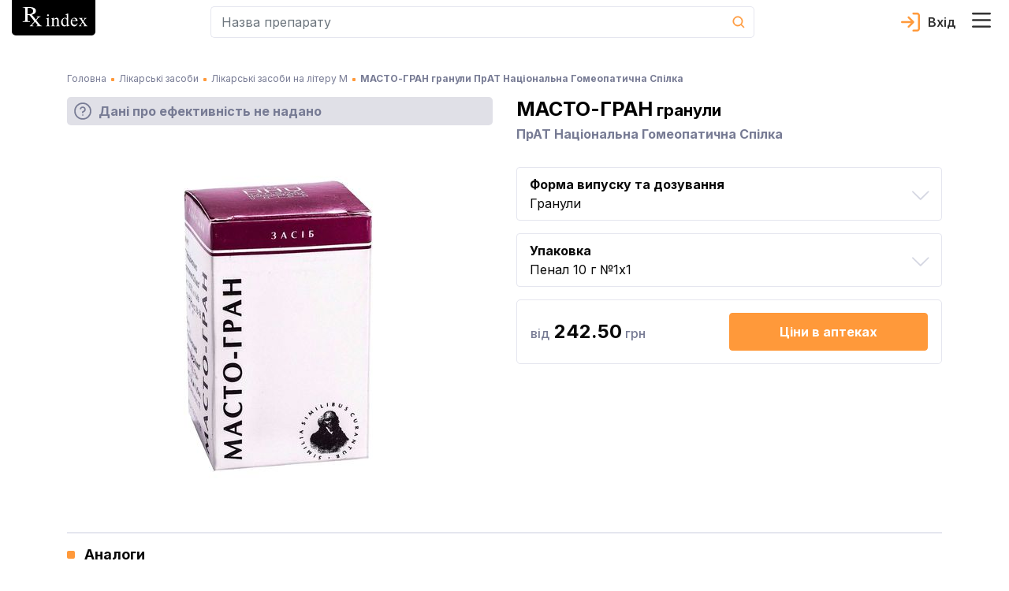

--- FILE ---
content_type: application/javascript; charset=UTF-8
request_url: https://rx.ua/_next/static/chunks/pages/info-913d6b5fe8eed98c.js
body_size: 4246
content:
(self.webpackChunk_N_E=self.webpackChunk_N_E||[]).push([[9776],{87335:function(e,t,a){"use strict";a.d(t,{Z:function(){return O}});var n=a(67294),r=a(87462),s=a(63366),c=a(45697),i=a.n(c),l=a(93967),o=a.n(l),m=a(23663),u=["active","className","cssModule","disabled","tag"],g={active:i().bool,children:i().node,className:i().string,cssModule:i().object,disabled:i().bool,tag:m.iC},p=function(e){var t=e.active,a=e.className,c=e.cssModule,i=e.disabled,l=e.tag,g=(0,s.Z)(e,u),p=(0,m.mx)(o()(a,"page-item",{active:t,disabled:i}),c);return n.createElement(l,(0,r.Z)({},g,{className:p}))};p.propTypes=g,p.defaultProps={tag:"li"};var d=p,h=["className","cssModule","next","previous","first","last","tag"],b={"aria-label":i().string,children:i().node,className:i().string,cssModule:i().object,next:i().bool,previous:i().bool,first:i().bool,last:i().bool,tag:m.iC},f=function(e){var t,a=e.className,c=e.cssModule,i=e.next,l=e.previous,u=e.first,g=e.last,p=e.tag,d=(0,s.Z)(e,h),b=(0,m.mx)(o()(a,"page-link"),c);l?t="Previous":i?t="Next":u?t="First":g&&(t="Last");var f,E=e["aria-label"]||t;l?f="\u2039":i?f="\u203a":u?f="\xab":g&&(f="\xbb");var v=e.children;return v&&Array.isArray(v)&&0===v.length&&(v=null),d.href||"a"!==p||(p="button"),(l||i||u||g)&&(v=[n.createElement("span",{"aria-hidden":"true",key:"caret"},v||f),n.createElement("span",{className:"sr-only",key:"sr"},E)]),n.createElement(p,(0,r.Z)({},d,{className:b,"aria-label":E}),v)};f.propTypes=b,f.defaultProps={tag:"a"};var E=f,v=["className","listClassName","cssModule","size","tag","listTag","aria-label"],N={children:i().node,className:i().string,listClassName:i().string,cssModule:i().object,size:i().string,tag:m.iC,listTag:m.iC,"aria-label":i().string},Z=function(e){var t,a=e.className,c=e.listClassName,i=e.cssModule,l=e.size,u=e.tag,g=e.listTag,p=e["aria-label"],d=(0,s.Z)(e,v),h=(0,m.mx)(o()(a),i),b=(0,m.mx)(o()(c,"pagination",((t={})["pagination-"+l]=!!l,t)),i);return n.createElement(u,{className:h,"aria-label":p},n.createElement(g,(0,r.Z)({},d,{className:b})))};Z.propTypes=N,Z.defaultProps={tag:"nav",listTag:"ul","aria-label":"pagination"};var y=Z,_=a(17563),P=a(11163),k=a(79071),w=a(71307);var x=e=>{try{const t=e.query;if(!!t.page&&/[^0-9]/g.test(t.page))return null;const a=parseInt(t.page,10);return a>0?a:1}catch(t){return console.error(t),1}},q=a(67541),j=a(89465),T=a(39185);const M=e=>{let{totalPages:t,router:a,t:r,alphabet:s,language:c}=e;return n.createElement("div",{className:"d-flex pagination-block justify-content-center pt-4"},n.createElement(y,{className:"w-100 w-lg-auto m-0"},((e,t,a,r,s)=>{const c=[],{url:i}=_.parseUrl(t.asPath),l=(0,T.Z)(i,s),o=e=>{const a={};return e>1&&(a.page=e),r&&(a.letter=(0,q.Z)(t,r)),t.query.vademecum&&(a.vademecum=t.query.vademecum),(0,j.Z)(_.stringifyUrl({url:l,query:a}))},m=x(t);c.push(n.createElement(d,{key:"prev",className:"w-50 w-lg-auto text-center",disabled:!(m>1)},m>1&&n.createElement(E,{rel:"prev",previous:!0,tag:w.Z,href:o(m-1)},a("pagination.prev")),m<=1&&n.createElement("span",{className:"page-link"},a("pagination.prev"))));const u=(()=>{const t=m-3,a=m+3+1,n=Array.from({length:e},((e,t)=>t+1)).filter((e=>e&&e>=t&&e<a));return n.length>1&&(n[0]>1&&(n[0]>2&&n.unshift("..."),n.unshift(1)),n[n.length-1]<e&&(n[n.length-1]!==e-1&&n.push("..."),n.push(e))),n})();for(let g=0;g<u.length;g+=1)c.push(n.createElement(d,{key:g,active:u[g]===m,disabled:"..."===u[g]},"..."!==u[g]&&n.createElement(E,{tag:w.Z,href:o(u[g]),key:g,className:"d-none d-lg-flex"},u[g]),"..."===u[g]&&n.createElement(E,{onClick:e=>e.preventDefault(),key:g,className:"d-none d-lg-flex"},u[g])));return c.push(n.createElement(d,{key:"next",className:"w-50 w-lg-auto text-center",disabled:!(m+1<=e)},m+1<=e&&n.createElement(E,{rel:"next",next:!0,tag:w.Z,href:o(m+1)},a("pagination.next")),m>=e&&n.createElement("span",{className:"page-link"},a("pagination.next")))),c})(t,a,r,s,c)))};M.propTypes={totalPages:i().number.isRequired,router:i().object.isRequired,t:i().func.isRequired,alphabet:i().string,language:i().string.isRequired};var O=(0,k.Zh)("SingleComponents")((0,P.withRouter)(M))},76247:function(e,t,a){"use strict";var n=a(4942),r=a(67294),s=a(10267),c=a(51252),i=a(71307),l=a(45697),o=a.n(l),m=a(25675),u=a.n(m),g=a(79071),p=a(63978),d=a(30594),h=a(526),b=a(49907),f=a(25756),E=a(49e3),v=a(40334),N=a(64586),Z=a(27593),y=a(5468);a(8952);class _ extends r.Component{constructor(){super(...arguments),(0,n.Z)(this,"preparePackInfo",(e=>{if(!e||!e.length)return[];try{const{language:t}=this.props,a=(0,h.Z)(e,"short_name_".concat(t)),n=e=>this.constructor.sortPacks(e).map((e=>(0,d.Z)("".concat(e.volume," \u2116").concat(e.quantity,"x").concat(e.amount_in_package))));return Object.keys(a).sort().map((e=>(0,d.Z)("".concat(e," ").concat(n(a[e]).join(", ")))))}catch(t){return[]}})),(0,n.Z)(this,"prepareDosagesInfo",(e=>{if(!e||!e.length)return[];try{const{language:t}=this.props;return(0,b.VF)(N.j2,e).sort(((e,t)=>parseInt(e.dosage_ua,10)-parseInt(t.dosage_ua,10))).map((e=>e["dosage_".concat(t)]))}catch(t){return[]}}))}static sortPacks(e){try{return e.sort(((e,t)=>(0,f.Z)(e.volume)!==(0,f.Z)(t.volume)?(0,f.Z)(e.volume)-(0,f.Z)(t.volume):(0,f.Z)(e.quantity)!==(0,f.Z)(t.quantity)?(0,f.Z)(e.quantity)-(0,f.Z)(t.quantity):e.amount_in_package-t.amount_in_package))}catch(t){return e}}componentDidCatch(e){console.error(e)}render(){const{data:e,language:t,withPosology:a,t:n}=this.props;return e.length?r.createElement(r.Fragment,null,(0,b.VF)(N.P1,e).map(((e,l)=>{const o=(0,d.Z)("".concat(e.drug_name["name_".concat(t)]).concat(a?" ".concat(e.drug_release_form["one_word_name_".concat(t)].toLowerCase()):""));let m="/img/posology/".concat(e.drug_release_form.icon_name,".svg");return e.images.length?m="/img/drugs/thumbnails/35/".concat(e.images_path||e.url,"/").concat(e.images[(0,E.Z)(e.images)].name,"-min.jpg"):e.additional_images&&e.additional_images_path&&(m="/img/drugs/thumbnails/35/".concat(e.additional_images_path,"/").concat(e.additional_images[(0,E.Z)(e.images)].name,"-min.jpg")),r.createElement("div",{className:"drug-items-with-packs-container",key:"".concat(l,"-").concat(Math.random().toString())},r.createElement(s.Z,{noGutters:!0,className:"align-items-center justify-content-between"},r.createElement(c.Z,{xs:9,lg:6,className:"d-flex align-items-center justify-content-start"},r.createElement("div",{className:"icon-drug-container"},r.createElement(u(),{src:m,alt:o,title:o,width:20,height:20})),r.createElement("div",{className:"drug-link-container"},r.createElement(i.Z,{href:"".concat((0,p.Z)(t),"/info/").concat(e.url)},(0,d.Z)("".concat(e.drug_name["name_".concat(t)]).concat(a?" ".concat(e.drug_release_form["one_word_name_".concat(t)].toLowerCase()):""))),!!e.pharmaciesPrices&&!!e.pharmaciesPrices.length&&r.createElement("p",{className:"price-container"},n("from"),r.createElement("span",{className:"price-text"},(0,v.Z)(e.pharmaciesPrices)),n("uah"))),r.createElement("div",{className:"manufacturer-container"},r.createElement("p",{className:"light-gray-text"},e.manufacturer["name_".concat(t)],", ",e.form_of_ownership.short_name["".concat(t)]?"".concat(e.form_of_ownership.short_name["".concat(t)],", "):"",e.country.code))),r.createElement(c.Z,{lg:1,className:"align-items-center d-none d-lg-block"},this.prepareDosagesInfo(e.dosagesAdditional).map(((e,t)=>r.createElement("p",{key:t,className:"pack-item"},e)))),r.createElement(c.Z,{lg:2,className:"align-items-center d-none d-lg-block"},this.preparePackInfo(e.additionalPacks).map(((e,t)=>r.createElement("p",{key:t,className:"pack-item"},e)))),r.createElement(c.Z,{xs:3,lg:2,className:"d-flex justify-content-end"},r.createElement("div",{className:"badges-block"},!!e.bioequivalence.code&&r.createElement(y.Z,{code:"bio_".concat(e.url),title:n("bioClassification"),message:e.bioequivalence.code?r.createElement(Z.Z,{bioequivalences:e.bioequivalences,language:t}):n("IndexNotSpecified"),color:e.bioequivalence.code?"orange":"gray",linkTo:"".concat((0,p.Z)(t),"/klasyfikatsiya-likarskykh-zasobiv-na-pidstavi-ekvivalentnosti")},r.createElement("div",{className:"badge-block ".concat(e.bioequivalence.code?"orange-block":"")},r.createElement("p",{className:"badge-text"},e.bioequivalence.code||"N/A"))),!!e.posology.isWithRecipe&&r.createElement(y.Z,{code:"isWithRecipe_".concat(e.url),title:n("prescription"),message:n("withPrescription"),color:"gray"},r.createElement("div",{className:"badge-block"},r.createElement("p",{className:"badge-text"},"Rp")))))))}))):r.createElement(r.Fragment,null,r.createElement("p",null,"-"))}}(0,n.Z)(_,"propTypes",{data:o().array.isRequired,language:o().string.isRequired,withPosology:o().bool.isRequired,t:o().func.isRequired}),(0,n.Z)(_,"defaultProps",{withPosology:!1}),t.Z=(0,g.Zh)("Drug")(_)},40510:function(e,t,a){"use strict";a.r(t),a.d(t,{__N_SSP:function(){return P}});var n=a(4942),r=a(23544),s=a(67294),c=a(11163),i=a(5152),l=a.n(i),o=a(79071),m=a(45697),u=a.n(m),g=a(98595),p=a(23923),d=a(65881),h=a(71307),b=a(76247),f=a(13952),E=a(87335),v=a(63926),N=a(63978),Z=a(67541);a(57921);const y=l()((()=>a.e(4860).then(a.bind(a,44860))));class _ extends s.Component{constructor(e){super(e),(0,n.Z)(this,"resizeListener",(()=>{this.setState({isMobile:window.innerWidth<this.MAX_MOBILE_WIDTH})})),this.MAX_MOBILE_WIDTH=992,this.state={isMobile:window.innerWidth<this.MAX_MOBILE_WIDTH}}componentDidMount(){window.addEventListener("resize",this.resizeListener)}componentWillUnmount(){window.removeEventListener("resize",this.resizeListener)}render(){const{language:e,router:t,t:a,drugs:n,isLoading:r,paging:c,err:i}=this.props,{isMobile:l}=this.state,o=(0,Z.Z)(t,a("alphabet"));return s.createElement("div",{className:"drugs-page-container"},r&&s.createElement(f.Z,null),!r&&i&&s.createElement(y,{language:e}),!r&&!i&&s.createElement(g.Z,null,s.createElement(p.Z,{itemScope:!0,itemType:"https://schema.org/BreadcrumbList",className:"rx-breadcrumb"},s.createElement(d.Z,{itemProp:"itemListElement",itemScope:!0,itemType:"https://schema.org/ListItem",active:!1},s.createElement(h.Z,{itemProp:"item",href:"".concat((0,N.Z)(e)||"/")},s.createElement("span",{itemProp:"name"},a("breadcrumbs.main"))),s.createElement("meta",{itemProp:"position",content:"1"})),s.createElement(d.Z,{itemProp:"itemListElement",itemScope:!0,itemType:"https://schema.org/ListItem",active:!o},!!o&&s.createElement(h.Z,{itemProp:"item",href:"".concat((0,N.Z)(e),"/info/")},s.createElement("span",{itemProp:"name"},a("breadcrumbs.title"))),!o&&s.createElement("span",{itemProp:"name"},a("breadcrumbs.title")),s.createElement("meta",{itemProp:"position",content:"2"})),!!o&&s.createElement(d.Z,{itemProp:"itemListElement",itemScope:!0,itemType:"https://schema.org/ListItem",active:!0},s.createElement("span",{itemProp:"name"},!!o&&"".concat(a("breadcrumbs.on_letter")," ").concat(o)),s.createElement("meta",{itemProp:"position",content:"3"}))),!o&&s.createElement(s.Fragment,null,s.createElement("h1",{className:"drugs-list-title"},a("drugs_alphabet_title")),s.createElement(v.Z,{alphabet:a("alphabet"),pageToOpen:"/info",isMobile:l,isNewDesign:!0,language:e})),!!o&&s.createElement(s.Fragment,null,s.createElement(v.Z,{alphabet:a("alphabet"),pageToOpen:"/info",language:e}),s.createElement("div",{className:"header-page-container"},s.createElement("h1",{className:"main-text w-100"},a("drugs_list_on_letter")," ",o,c.currentPage>1?" | ".concat(a("page")," ").concat(c.currentPage):"")),n.length>0&&s.createElement("div",{className:"drugs-page-item"},s.createElement("div",{className:"body-block"},s.createElement(b.Z,{data:n,withPosology:!0,language:e}))),c.totalPages>1&&s.createElement(E.Z,{alphabet:a("alphabet"),totalPages:c.totalPages,language:e}))))}}(0,n.Z)(_,"propTypes",{t:u().func.isRequired,language:u().string.isRequired,router:u().object.isRequired,drugs:u().array.isRequired,isLoading:u().bool.isRequired,paging:u().object.isRequired,err:u().object});var P=!0;t.default=(0,r.withSuperJSONPage)((0,o.Zh)("Drugs")((0,c.withRouter)(_)))},526:function(e,t,a){"use strict";var n=a(4942);function r(e,t){var a=Object.keys(e);if(Object.getOwnPropertySymbols){var n=Object.getOwnPropertySymbols(e);t&&(n=n.filter((function(t){return Object.getOwnPropertyDescriptor(e,t).enumerable}))),a.push.apply(a,n)}return a}function s(e){for(var t=1;t<arguments.length;t++){var a=null!=arguments[t]?arguments[t]:{};t%2?r(Object(a),!0).forEach((function(t){(0,n.Z)(e,t,a[t])})):Object.getOwnPropertyDescriptors?Object.defineProperties(e,Object.getOwnPropertyDescriptors(a)):r(Object(a)).forEach((function(t){Object.defineProperty(e,t,Object.getOwnPropertyDescriptor(a,t))}))}return e}t.Z=(e,t)=>e.reduce(((e,a)=>s(s({},e),{},{[a[t]]:(e[a[t]]||[]).concat(a)})),{})},25756:function(e,t){"use strict";t.Z=e=>{if("string"!==typeof e)return+e||0;return e.split(" ").filter((e=>+e>=0)).reduce(((e,t)=>e+ +t),0)||0}},41866:function(e,t,a){(window.__NEXT_P=window.__NEXT_P||[]).push(["/info",function(){return a(40510)}])},57921:function(){},8952:function(){},23923:function(e,t,a){"use strict";var n=a(87462),r=a(63366),s=a(67294),c=a(45697),i=a.n(c),l=a(93967),o=a.n(l),m=a(23663),u=["className","listClassName","cssModule","children","tag","listTag","aria-label"],g={tag:m.iC,listTag:m.iC,className:i().string,listClassName:i().string,cssModule:i().object,children:i().node,"aria-label":i().string},p=function(e){var t=e.className,a=e.listClassName,c=e.cssModule,i=e.children,l=e.tag,g=e.listTag,p=e["aria-label"],d=(0,r.Z)(e,u),h=(0,m.mx)(o()(t),c),b=(0,m.mx)(o()("breadcrumb",a),c);return s.createElement(l,(0,n.Z)({},d,{className:h,"aria-label":p}),s.createElement(g,{className:b},i))};p.propTypes=g,p.defaultProps={tag:"nav",listTag:"ol","aria-label":"breadcrumb"},t.Z=p},65881:function(e,t,a){"use strict";var n=a(87462),r=a(63366),s=a(67294),c=a(45697),i=a.n(c),l=a(93967),o=a.n(l),m=a(23663),u=["className","cssModule","active","tag"],g={tag:m.iC,active:i().bool,className:i().string,cssModule:i().object},p=function(e){var t=e.className,a=e.cssModule,c=e.active,i=e.tag,l=(0,r.Z)(e,u),g=(0,m.mx)(o()(t,!!c&&"active","breadcrumb-item"),a);return s.createElement(i,(0,n.Z)({},l,{className:g,"aria-current":c?"page":void 0}))};p.propTypes=g,p.defaultProps={tag:"li"},t.Z=p}},function(e){e.O(0,[3544,2888,9774,179],(function(){return t=41866,e(e.s=t);var t}));var t=e.O();_N_E=t}]);

--- FILE ---
content_type: image/svg+xml
request_url: https://rx.ua/_next/static/media/login.5bf75e87.svg
body_size: 75
content:
<svg width="24" height="24" viewBox="0 0 24 24" fill="none" xmlns="http://www.w3.org/2000/svg">
<path fill-rule="evenodd" clip-rule="evenodd" d="M14.4 1.2C14.4 0.537258 14.9373 0 15.6 0H20.4C21.3548 0 22.2705 0.379285 22.9456 1.05442C23.6207 1.72955 24 2.64522 24 3.6V20.4C24 21.3548 23.6207 22.2705 22.9456 22.9456C22.2705 23.6207 21.3548 24 20.4 24H15.6C14.9373 24 14.4 23.4627 14.4 22.8C14.4 22.1373 14.9373 21.6 15.6 21.6H20.4C20.7183 21.6 21.0235 21.4736 21.2485 21.2485C21.4736 21.0235 21.6 20.7183 21.6 20.4V3.6C21.6 3.28174 21.4736 2.97652 21.2485 2.75147C21.0235 2.52643 20.7183 2.4 20.4 2.4H15.6C14.9373 2.4 14.4 1.86274 14.4 1.2ZM8.75147 5.15147C9.2201 4.68284 9.9799 4.68284 10.4485 5.15147L16.4485 11.1515C16.9172 11.6201 16.9172 12.3799 16.4485 12.8485L10.4485 18.8485C9.9799 19.3172 9.2201 19.3172 8.75147 18.8485C8.28284 18.3799 8.28284 17.6201 8.75147 17.1515L12.7029 13.2H1.2C0.537258 13.2 0 12.6627 0 12C0 11.3373 0.537258 10.8 1.2 10.8H12.7029L8.75147 6.84853C8.28284 6.3799 8.28284 5.6201 8.75147 5.15147Z" fill="#FF993A"/>
</svg>


--- FILE ---
content_type: application/javascript; charset=UTF-8
request_url: https://rx.ua/_next/static/chunks/pages/faq-8446fd667f7f3158.js
body_size: 6579
content:
(self.webpackChunk_N_E=self.webpackChunk_N_E||[]).push([[7746],{87331:function(e,t,a){"use strict";var n=a(67294),i=a(45697),s=a.n(i);const r=e=>{let{to:t,children:a}=e;return n.createElement("span",{className:"external-link",onClick:()=>(e=>{{const t=btoa(e),a="/goto?url=".concat(t);window.open(a,"_blank").focus()}})(t)},a)};r.propTypes={to:s().string.isRequired,children:s().object.isRequired,isWithUTM:s().bool},r.defaultProps={isWithUTM:!1},t.Z=r},33432:function(e,t,a){"use strict";a.r(t),a.d(t,{__N_SSP:function(){return Ce},default:function(){return Ze}});var n=a(4942),i=a(23544),s=a(67294),r=a(28599),o=a.n(r),l=a(45697),c=a.n(l),h=a(98595),m=a(23923),p=a(65881),u=a(10267),k=a(51252),d=a(97975),v=a(25675),y=a.n(v),g=a(79071),f=a(11163),b=a(92618),E=a.n(b),w=a(63978),x=a(71307),N=a(87331);const C=e=>{let{links:t,content:a,topContent:n}=e;return s.createElement("p",null,n,t.map(((e,t)=>s.createElement(s.Fragment,{key:t},e.isExternal&&s.createElement(N.Z,{to:e.url},e.label),!e.isExternal&&s.createElement(x.Z,{openAnchor:e.openAnchor,href:e.url},e.label),a[t]))))};C.propTypes={links:c().array,content:c().array,topContent:c().string,linkLabels:c().array,openAnchor:c().func};var Z=C;const L=e=>{let{type:t,children:a}=e;return"ul"===t?s.createElement("ul",{className:"rx-ul"},a.map(((e,t)=>s.createElement("li",{className:"rx-li",key:t},e)))):s.createElement("ol",{className:"rx-ol"},a.map(((e,t)=>s.createElement("li",{className:"rx-li",key:t},e))))};L.propTypes={type:c().string,children:c().arrayOf(c().node)};var z=L;const q=e=>{let{t:t}=e;return s.createElement(s.Fragment,null,s.createElement("p",null,t("items.yak-narodzhuiutsia-liky.content.0")),s.createElement(z,{type:"ol"},t("items.yak-narodzhuiutsia-liky.content.1"),t("items.yak-narodzhuiutsia-liky.content.2"),s.createElement(s.Fragment,null,t("items.yak-narodzhuiutsia-liky.content.3"),s.createElement(z,{type:"ul"},[t("items.yak-narodzhuiutsia-liky.content.4"),t("items.yak-narodzhuiutsia-liky.content.5")])),t("items.yak-narodzhuiutsia-liky.content.6")))};q.propTypes={t:c().func.isRequired};var A=(0,g.Zh)("Faq")(q);const S=e=>{let{t:t,openAnchor:a}=e;return s.createElement(s.Fragment,null,s.createElement(Z,{links:[{url:"#shcho-take-oryhinalni-liky",isExternal:!1,openAnchor:a,label:t("items.shcho-take-heneryk.paragraphWithLinks.links.0")},{url:"#chomu-zareiestrovani-liky-neodnakovo-efektyvni",isExternal:!1,openAnchor:a,label:t("items.shcho-take-heneryk.paragraphWithLinks.links.1")}],topContent:t("items.shcho-take-heneryk.paragraphWithLinks.topContent"),content:t("items.shcho-take-heneryk.paragraphWithLinks.text",{returnObjects:!0})}),s.createElement("p",null,t("items.shcho-take-heneryk.additionalParagraph")))};S.propTypes={t:c().func.isRequired,openAnchor:c().func.isRequired};var W=(0,g.Zh)("Faq")(S);const O=e=>{let{t:t}=e;return s.createElement(s.Fragment,null,s.createElement(Z,{links:[{url:"https://www.whocc.no/atc_ddd_index/",isExternal:!0,label:t("items.shcho-take-atkh-klasyfikatsiia.paragraphWithLinks.links.0")}],topContent:t("items.shcho-take-atkh-klasyfikatsiia.paragraphWithLinks.topContent"),content:t("items.shcho-take-atkh-klasyfikatsiia.paragraphWithLinks.text",{returnObjects:!0})}),s.createElement(z,{type:"ul"},t("items.shcho-take-atkh-klasyfikatsiia.list",{returnObjects:!0})))};O.propTypes={t:c().func.isRequired};var T=(0,g.Zh)("Faq")(O);const _=e=>{let{t:t,openAnchor:a}=e;return s.createElement(s.Fragment,null,s.createElement(Z,{links:[{url:"#shcho-take-bioekvivalentnist",isExternal:!1,openAnchor:a,label:t("items.ekvivalentnist-likiv-ta-metody-yii-dokazu.paragraphWithLinks.links.0")}],topContent:t("items.ekvivalentnist-likiv-ta-metody-yii-dokazu.paragraphWithLinks.topContent"),content:t("items.ekvivalentnist-likiv-ta-metody-yii-dokazu.paragraphWithLinks.text",{returnObjects:!0})}),s.createElement(z,{type:"ul"},t("items.ekvivalentnist-likiv-ta-metody-yii-dokazu.list",{returnObjects:!0})))};_.propTypes={t:c().func.isRequired,openAnchor:c().func.isRequired};var j=(0,g.Zh)("Faq")(_);const P=e=>{let{t:t,language:a}=e;return s.createElement(s.Fragment,null,s.createElement(Z,{links:[{url:"".concat((0,w.Z)(a),"/klasyfikatsiya-likarskykh-zasobiv-na-pidstavi-ekvivalentnosti"),isExternal:!1,label:t("items.shcho-take-indeks-ekvivalentnosti.paragraphWithLinks.links.0")}],topContent:t("items.shcho-take-indeks-ekvivalentnosti.paragraphWithLinks.topContent"),content:t("items.shcho-take-indeks-ekvivalentnosti.paragraphWithLinks.text",{returnObjects:!0})}),s.createElement(z,{type:"ul"},t("items.shcho-take-indeks-ekvivalentnosti.list",{returnObjects:!0})))};P.propTypes={t:c().func.isRequired,language:c().string.isRequired};var I=(0,g.Zh)("Faq")(P);const R=e=>{let{prop:t,t:a,language:n,openAnchor:i}=e;return{"yak-narodzhuiutsia-liky":s.createElement(A,null),"shcho-take-oryhinalni-liky":s.createElement(Z,{links:[{url:"https://zakon.rada.gov.ua/laws/show/3687-12#Text",isExternal:!0,label:a("items.shcho-take-oryhinalni-liky.paragraphWithLinks.links.0")}],topContent:a("items.shcho-take-oryhinalni-liky.paragraphWithLinks.topContent"),content:a("items.shcho-take-oryhinalni-liky.paragraphWithLinks.text",{returnObjects:!0})}),"shcho-take-heneryk":s.createElement(W,{openAnchor:i}),"shcho-take-mnn-klasyfikatsiia":s.createElement(Z,{links:[{url:"https://www.who.int/teams/health-product-and-policy-standards/inn",isExternal:!0,label:a("items.shcho-take-mnn-klasyfikatsiia.paragraphWithLinks.links.0")}],topContent:a("items.shcho-take-mnn-klasyfikatsiia.paragraphWithLinks.topContent"),content:a("items.shcho-take-mnn-klasyfikatsiia.paragraphWithLinks.text",{returnObjects:!0})}),"shcho-take-atkh-klasyfikatsiia":s.createElement(T,null),"chomu-odnakovi-liky-maiut-rizni-nazvy":s.createElement(Z,{links:[{url:"".concat((0,w.Z)(n),"/inn-mnn"),isExternal:!1,label:a("items.chomu-odnakovi-liky-maiut-rizni-nazvy.paragraphWithLinks.links.0")}],topContent:a("items.chomu-odnakovi-liky-maiut-rizni-nazvy.paragraphWithLinks.topContent"),content:a("items.chomu-odnakovi-liky-maiut-rizni-nazvy.paragraphWithLinks.text",{returnObjects:!0})}),"shcho-take-bioekvivalentnist":s.createElement(Z,{links:[{url:"#shcho-take-heneryk",isExternal:!1,openAnchor:i,label:a("items.shcho-take-bioekvivalentnist.paragraphWithLinks.links.0")},{url:"#shcho-take-oryhinalni-liky",isExternal:!1,openAnchor:i,label:a("items.shcho-take-bioekvivalentnist.paragraphWithLinks.links.1")}],topContent:a("items.shcho-take-bioekvivalentnist.paragraphWithLinks.topContent"),content:a("items.shcho-take-bioekvivalentnist.paragraphWithLinks.text",{returnObjects:!0})}),"ekvivalentnist-likiv-ta-metody-yii-dokazu":s.createElement(j,{openAnchor:i}),"shcho-take-indeks-ekvivalentnosti":s.createElement(I,{language:n}),"yak-liky-potrapliaiut-na-rynok":s.createElement(Z,{links:[{url:"".concat((0,w.Z)(n),"/about/farmatsevtychna-ekvivalentnist-likarskykh-zasobiv"),isExternal:!1,label:a("items.yak-liky-potrapliaiut-na-rynok.paragraphWithLinks.links.0")}],topContent:a("items.yak-liky-potrapliaiut-na-rynok.paragraphWithLinks.topContent"),content:a("items.yak-liky-potrapliaiut-na-rynok.paragraphWithLinks.text",{returnObjects:!0})}),"khto-vyznachaie-indeks-ekvivalentnosti-preparatu":s.createElement(Z,{links:[{url:"".concat((0,w.Z)(n),"/medicine-manufacturers"),isExternal:!1,label:a("items.khto-vyznachaie-indeks-ekvivalentnosti-preparatu.paragraphWithLinks.links.0")},{url:"https://www.dec.gov.ua/materials/nakaz-%E2%84%9697-vid-12-kvitnya-2021-roku/",isExternal:!0,label:a("items.khto-vyznachaie-indeks-ekvivalentnosti-preparatu.paragraphWithLinks.links.1")}],topContent:a("items.khto-vyznachaie-indeks-ekvivalentnosti-preparatu.paragraphWithLinks.topContent"),content:a("items.khto-vyznachaie-indeks-ekvivalentnosti-preparatu.paragraphWithLinks.text",{returnObjects:!0})}),"chomu-ne-vsi-preparaty-maiut-indeks-ekvivalentnosti":s.createElement("p",null,a("items.chomu-ne-vsi-preparaty-maiut-indeks-ekvivalentnosti.content1")),"chomu-zareiestrovani-liky-neodnakovo-efektyvni":s.createElement(Z,{links:[{url:"https://xn--h1adc2i.xn--j1amh/mynysterstvo%20ohorony/nakazy-moz/251017-8.html",isExternal:!0,label:a("items.chomu-zareiestrovani-liky-neodnakovo-efektyvni.paragraphWithLinks.links.0")},{url:"#ekvivalentnist-likiv-ta-metody-yii-dokazu",isExternal:!1,openAnchor:i,label:a("items.chomu-zareiestrovani-liky-neodnakovo-efektyvni.paragraphWithLinks.links.1")},{url:"#khto-vyznachaie-indeks-ekvivalentnosti-preparatu",isExternal:!1,openAnchor:i,label:a("items.chomu-zareiestrovani-liky-neodnakovo-efektyvni.paragraphWithLinks.links.2")}],topContent:a("items.chomu-zareiestrovani-liky-neodnakovo-efektyvni.paragraphWithLinks.topContent"),content:a("items.chomu-zareiestrovani-liky-neodnakovo-efektyvni.paragraphWithLinks.text",{returnObjects:!0})}),"yakyi-preparat-obraty":s.createElement(Z,{links:[{url:"".concat((0,w.Z)(n)||"/"),isExternal:!1,label:a("items.yakyi-preparat-obraty.paragraphWithLinks.links.0")}],topContent:a("items.yakyi-preparat-obraty.paragraphWithLinks.topContent"),content:a("items.yakyi-preparat-obraty.paragraphWithLinks.text",{returnObjects:!0})})}[t]};R.propTypes={t:c().func.isRequired,prop:c().string.isRequired,language:c().string.isRequired,openAnchor:c().func.isRequired};var F=(0,g.Zh)("Faq")(R),M=a(87462),U=a(45987),Q=a(63366),B=a(93967),D=a.n(B),J=a(23663),Y=a(97326),H=a(94578),X=["className","label","valid","invalid","cssModule","children","bsSize","innerRef","htmlFor","type","onChange","dataBrowse","hidden"],G={className:c().string,id:c().oneOfType([c().string,c().number]).isRequired,label:c().node,valid:c().bool,invalid:c().bool,bsSize:c().string,htmlFor:c().string,cssModule:c().object,onChange:c().func,children:c().oneOfType([c().node,c().array,c().func]),innerRef:c().oneOfType([c().object,c().string,c().func])},K=function(e){function t(t){var a;return(a=e.call(this,t)||this).state={files:null},a.onChange=a.onChange.bind((0,Y.Z)(a)),a}(0,H.Z)(t,e);var a=t.prototype;return a.onChange=function(e){var t=e.target,a=this.props.onChange,n=this.getSelectedFiles(t);"function"===typeof a&&a.apply(void 0,arguments),this.setState({files:n})},a.getSelectedFiles=function(e){if(this.props.multiple&&e.files)return[].slice.call(e.files).map((function(e){return e.name})).join(", ");if(-1!==e.value.indexOf("fakepath")){var t=e.value.split("\\");return t[t.length-1]}return e.value},a.render=function(){var e=this.props,t=e.className,a=e.label,n=e.valid,i=e.invalid,r=e.cssModule,o=e.children,l=(e.bsSize,e.innerRef),c=e.htmlFor,h=(e.type,e.onChange,e.dataBrowse),m=e.hidden,p=(0,Q.Z)(e,X),u=(0,J.mx)(D()(t,"custom-file"),r),k=(0,J.mx)(D()(i&&"is-invalid",n&&"is-valid"),r),d=c||p.id,v=this.state.files;return s.createElement("div",{className:u,hidden:m||!1},s.createElement("input",(0,M.Z)({type:"file"},p,{ref:l,"aria-invalid":i,className:D()(k,(0,J.mx)("custom-file-input",r)),onChange:this.onChange})),s.createElement("label",{className:(0,J.mx)("custom-file-label",r),htmlFor:d,"data-browse":h},v||a||"Choose file"),o)},t}(s.Component);K.propTypes=G;var V=K,$=["className","label","inline","valid","invalid","cssModule","children","bsSize","innerRef","htmlFor"],ee=["type"],te=["hidden"],ae={className:c().string,id:c().oneOfType([c().string,c().number]).isRequired,type:c().string.isRequired,label:c().node,inline:c().bool,valid:c().bool,invalid:c().bool,bsSize:c().string,htmlFor:c().string,cssModule:c().object,children:c().oneOfType([c().node,c().array,c().func]),innerRef:c().oneOfType([c().object,c().string,c().func])};function ne(e){var t=e.className,a=e.label,n=e.inline,i=e.valid,r=e.invalid,o=e.cssModule,l=e.children,c=e.bsSize,h=e.innerRef,m=e.htmlFor,p=(0,Q.Z)(e,$),u=p.type,k=(0,J.mx)(D()(t,"custom-"+u,!!c&&"custom-"+u+"-"+c),o),d=(0,J.mx)(D()(r&&"is-invalid",i&&"is-valid"),o),v=m||p.id;if("select"===u){p.type;var y=(0,Q.Z)(p,ee);return s.createElement("select",(0,M.Z)({},y,{ref:h,className:D()(d,k),"aria-invalid":r}),l)}if("file"===u)return s.createElement(V,e);if("checkbox"!==u&&"radio"!==u&&"switch"!==u)return s.createElement("input",(0,M.Z)({},p,{ref:h,"aria-invalid":r,className:D()(d,k)}));var g=D()(k,(0,J.mx)(D()("custom-control",{"custom-control-inline":n}),o)),f=p.hidden,b=(0,Q.Z)(p,te);return s.createElement("div",{className:g,hidden:f||!1},s.createElement("input",(0,M.Z)({},b,{type:"switch"===u?"checkbox":u,ref:h,"aria-invalid":r,className:D()(d,(0,J.mx)("custom-control-input",o))})),s.createElement("label",{className:(0,J.mx)("custom-control-label",o),htmlFor:v},a),l)}ne.propTypes=ae;var ie=ne;a(85763);const se=["className","value"],re=e=>{let{className:t,value:a}=e,n=(0,U.Z)(e,se);return s.createElement(ie,(0,M.Z)({type:"checkbox",className:"rx-checkbox ".concat(t),checked:a},n))};re.propTypes={className:c().string,value:c().bool},re.defaultProps={className:""};var oe=re,le=a(55415),ce=a(49907),he={"yak-narodzhuiutsia-liky":!1,"shcho-take-oryhinalni-liky":!1,"shcho-take-heneryk":!1,"shcho-take-mnn-klasyfikatsiia":!1,"shcho-take-atkh-klasyfikatsiia":!1,"chomu-odnakovi-liky-maiut-rizni-nazvy":!1,"shcho-take-bioekvivalentnist":!1,"ekvivalentnist-likiv-ta-metody-yii-dokazu":!1,"shcho-take-indeks-ekvivalentnosti":!1,"yak-liky-potrapliaiut-na-rynok":!1,"khto-vyznachaie-indeks-ekvivalentnosti-preparatu":!1,"chomu-ne-vsi-preparaty-maiut-indeks-ekvivalentnosti":!1,"chomu-zareiestrovani-liky-neodnakovo-efektyvni":!1,"yakyi-preparat-obraty":!1};a(17330);class me extends s.Component{constructor(e){super(e),(0,n.Z)(this,"createSignalAndController",(()=>{this.controller&&this.controller.abort(),this.controller=new(o()),this.signal=this.controller.signal})),(0,n.Z)(this,"saveAnswer",(async()=>{if(this.state.isLoading)return null;this.createSignalAndController();const{hash:e}=this.props,t=this.state.wasInformationUsefulAnsweredQuestions,a=e.replace("#",""),n=this.REASONS.filter((e=>this.state[e]));if(!n.length)return null;this.setState({isLoading:!0});const i={is_useful:!1,question_code:e.replace("#",""),reasons:n};let s={};try{s=await(0,le.Z)("/api/faq/save-is-information-useful",{signal:this.signal,method:"POST",body:JSON.stringify(i)})}catch(r){return console.error(r)}s.success&&(t[a]=!0,localStorage.setItem("faq",JSON.stringify(t)),this.setState({isLoading:!1,choseWhy:!0,wasInformationUsefulAnsweredQuestions:(0,ce.Ee)(he,t)}),this.props.setChoseWhy(a))})),(0,n.Z)(this,"handleCheckbox",((e,t)=>{e.stopPropagation(),this.setState({[t]:!this.state[t]})}));let t={};try{const e=JSON.parse(localStorage.getItem("faq"));t="object"===typeof e&&null!==e?(0,ce.Ee)(he,e):he}catch(a){t=he}this.state={isLoading:!1,insufficientInformation:!1,tooComplicated:!1,noClearAnswer:!1,wasInformationUsefulAnsweredQuestions:t},this.REASONS=["insufficientInformation","tooComplicated","noClearAnswer"],this.controller=new(o()),this.signal=this.controller.signal}componentDidUpdate(e){this.props.hash!==e.hash&&this.setState({insufficientInformation:!1,tooComplicated:!1,noClearAnswer:!1})}render(){const{t:e}=this.props,{noClearAnswer:t,tooComplicated:a,insufficientInformation:n,isLoading:i}=this.state;return s.createElement(s.Fragment,null,s.createElement(k.Z,{className:"checkbox-block",xs:12},s.createElement(oe,{onChange:e=>this.handleCheckbox(e,"noClearAnswer"),label:e("variant1"),id:"variant1-1",value:t}),s.createElement(oe,{onChange:e=>this.handleCheckbox(e,"tooComplicated"),label:e("variant2"),id:"variant2-1",value:a}),s.createElement(oe,{onChange:e=>this.handleCheckbox(e,"insufficientInformation"),label:e("variant3"),id:"variant3-1",value:n})),s.createElement(k.Z,{className:"p-0 pt-3",xs:12},s.createElement(d.Z,{color:"default",className:"orange-button",disabled:i,onClick:this.saveAnswer},e("submit"))))}}(0,n.Z)(me,"propTypes",{t:c().func.isRequired,setChoseWhy:c().func.isRequired,hash:c().string.isRequired}),(0,n.Z)(me,"defaultProps",{setChoseWhy:()=>{}});var pe=(0,g.Zh)("Faq")(me),ue={src:"/_next/static/media/main.de5d84cc.svg",height:451,width:372},ke={src:"/_next/static/media/arrow_left_orange.968be886.svg",height:20,width:20},de={src:"/_next/static/media/arrow_right.188538bf.svg",height:20,width:20},ve={src:"/_next/static/media/like.36345ca3.svg",height:24,width:24},ye={src:"/_next/static/media/dislike.2e13a9d7.svg",height:24,width:24},ge={src:"/_next/static/media/check.80d4a9a7.svg",height:32,width:32},fe=a(5152);function be(e,t){var a=Object.keys(e);if(Object.getOwnPropertySymbols){var n=Object.getOwnPropertySymbols(e);t&&(n=n.filter((function(t){return Object.getOwnPropertyDescriptor(e,t).enumerable}))),a.push.apply(a,n)}return a}function Ee(e){for(var t=1;t<arguments.length;t++){var a=null!=arguments[t]?arguments[t]:{};t%2?be(Object(a),!0).forEach((function(t){(0,n.Z)(e,t,a[t])})):Object.getOwnPropertyDescriptors?Object.defineProperties(e,Object.getOwnPropertyDescriptors(a)):be(Object(a)).forEach((function(t){Object.defineProperty(e,t,Object.getOwnPropertyDescriptor(a,t))}))}return e}const we=a.n(fe)()((()=>a.e(4860).then(a.bind(a,44860)))),xe={"yak-narodzhuiutsia-liky":{src:"/_next/static/media/1.5ca5b61f.svg",height:90,width:116},"shcho-take-oryhinalni-liky":{src:"/_next/static/media/2.f5c98fec.svg",height:90,width:116},"shcho-take-heneryk":{src:"/_next/static/media/3.c481a9df.svg",height:90,width:116},"shcho-take-mnn-klasyfikatsiia":{src:"/_next/static/media/4.f7452ebb.svg",height:90,width:116},"shcho-take-atkh-klasyfikatsiia":{src:"/_next/static/media/5.2f39dd8b.svg",height:90,width:116},"chomu-odnakovi-liky-maiut-rizni-nazvy":{src:"/_next/static/media/6.b1e31b30.svg",height:90,width:116},"shcho-take-bioekvivalentnist":{src:"/_next/static/media/7.642339b8.svg",height:90,width:116},"ekvivalentnist-likiv-ta-metody-yii-dokazu":{src:"/_next/static/media/8.534427ef.svg",height:90,width:116},"shcho-take-indeks-ekvivalentnosti":{src:"/_next/static/media/9.5b2f6a40.svg",height:90,width:116},"yak-liky-potrapliaiut-na-rynok":{src:"/_next/static/media/10.33955e11.svg",height:90,width:116},"khto-vyznachaie-indeks-ekvivalentnosti-preparatu":{src:"/_next/static/media/11.c1ddc998.svg",height:90,width:116},"chomu-ne-vsi-preparaty-maiut-indeks-ekvivalentnosti":{src:"/_next/static/media/12.0350484b.svg",height:90,width:116},"chomu-zareiestrovani-liky-neodnakovo-efektyvni":{src:"/_next/static/media/13.d1641cc2.svg",height:90,width:116},"yakyi-preparat-obraty":{src:"/_next/static/media/14.fcd96c6e.svg",height:90,width:116}};class Ne extends s.Component{constructor(e){super(e),(0,n.Z)(this,"changeHashListener",(()=>this.setState({hash:this.props.router.asPath.split("#")[1]||""}))),(0,n.Z)(this,"createSignalAndController",(()=>{this.controller&&this.controller.abort(),this.controller=new(o()),this.signal=this.controller.signal})),(0,n.Z)(this,"openAnchor",((e,t)=>{e.preventDefault(),e.stopPropagation();const a=(0,w.Z)(this.props.language),n=this.state.hash===t;if(!t.startsWith("#")||n)return!1;this.props.router.push("".concat(a,"/faq").concat(t)),this.setState({hash:t})})),(0,n.Z)(this,"handleYesButtonClick",(async()=>{if(this.state.isLoading)return null;const{hash:e}=this.state,t=e.replace("#",""),a=this.state.wasInformationUsefulAnsweredQuestions,n={is_useful:!0,question_code:e.replace("#",""),reasons:[]};this.setState({isLoading:!0});let i={};try{i=await(0,le.Z)("/api/faq/save-is-information-useful",{signal:this.signal,method:"POST",body:JSON.stringify(n)})}catch(s){return console.error(s)}i.success&&(a[t]=!0,localStorage.setItem("faq",JSON.stringify(a)),this.setState({isLoading:!1,isAnsweredYes:!0,wasInformationUsefulAnsweredQuestions:(0,ce.Ee)(he,a)}))})),(0,n.Z)(this,"handleNoButtonClick",(()=>{if(this.state.isLoading)return null;this.setState({isAnsweredNo:!0})})),(0,n.Z)(this,"setChoseWhy",(e=>this.setState({isChoseWhy:!0,wasInformationUsefulAnsweredQuestions:Ee(Ee({},this.state.wasInformationUsefulAnsweredQuestions),{},{[e]:!0})}))),this.ITEMS=Object.keys(he);let t={};try{const e=JSON.parse(localStorage.getItem("faq"));t="object"===typeof e&&null!==e?(0,ce.Ee)(he,e):he}catch(a){t=he}this.state={hash:"",isAnsweredYes:!1,isAnsweredNo:!1,isChoseWhy:!1,insufficientInformation:!1,tooComplicated:!1,noClearAnswer:!1,isLoading:!1,wasInformationUsefulAnsweredQuestions:t,notFound:!!window.location.hash&&!this.ITEMS.find((e=>e===window.location.hash.replace("#","")))},this.controller=new(o()),this.signal=this.controller.signal}componentDidMount(){const e=this.props.router.asPath.split("#")[1]||"";this.setState({hash:e?"#".concat(e):""}),window.addEventListener("hashchange",this.changeHashListener),setTimeout((()=>window.scrollTo(0,0)),650)}componentDidUpdate(e,t){this.state.hash!==t.hash&&(this.setState({isAnsweredYes:!1,isAnsweredNo:!1,isChoseWhy:!1,insufficientInformation:!1,tooComplicated:!1,noClearAnswer:!1,notFound:!!window.location.hash&&!this.ITEMS.find((e=>e===window.location.hash.replace("#","")))}),this.constructor.scrollToTop())}componentWillUnmount(){window.removeEventListener("hashchange",this.changeHashListener)}render(){const{hash:e}=this.state,{language:t,t:a}=this.props,{isAnsweredNo:n,isAnsweredYes:i,isChoseWhy:r,wasInformationUsefulAnsweredQuestions:o,notFound:l,isLoading:c}=this.state;let v="",g="",f="";if(e){const t=this.ITEMS.findIndex((t=>t===e.replace("#","")));v=this.ITEMS[t-1],g=this.ITEMS[t+1],f=this.ITEMS[t]}const b=!v,E=!g;return s.createElement("div",{className:"faq-page-container"},l&&s.createElement(we,{language:t}),!l&&s.createElement(h.Z,null,s.createElement(m.Z,{itemScope:!0,itemType:"https://schema.org/BreadcrumbList",className:"rx-breadcrumb",id:"rx-breadcrumb"},s.createElement(p.Z,{itemProp:"itemListElement",itemScope:!0,itemType:"https://schema.org/ListItem",active:!1},s.createElement(x.Z,{itemProp:"item",href:"".concat((0,w.Z)(t)||"/")},s.createElement("span",{itemProp:"name"},a("breadcrumbs.main"))),s.createElement("meta",{itemProp:"position",content:"1"})),s.createElement(p.Z,{itemProp:"itemListElement",itemScope:!0,itemType:"https://schema.org/ListItem",active:!e},!!e&&s.createElement("a",{itemProp:"item",href:"".concat((0,w.Z)(t),"/faq")},s.createElement("span",{itemProp:"name"},a("breadcrumbs.faq"))),!e&&s.createElement("span",{itemProp:"name"},a("breadcrumbs.faq")),s.createElement("meta",{itemProp:"position",content:"2"})),!!e&&s.createElement(p.Z,{itemProp:"itemListElement",itemScope:!0,itemType:"https://schema.org/ListItem",active:!0},s.createElement("span",{itemProp:"name"},a("items.".concat(f,".title"))),s.createElement("meta",{itemProp:"position",content:"3"}))),!e&&s.createElement("div",{className:"faq-title-block"},s.createElement("div",null,s.createElement(y(),{src:ue,className:"title-image",title:a("alt"),alt:a("alt"),width:143,height:173,priority:!0})),s.createElement("h1",{className:"faq-title"},a("pageTitle"))),!!e&&s.createElement(u.Z,{className:"d-lg-none"},s.createElement(k.Z,{className:"prev-next-button upper",xs:12},s.createElement("div",{className:"prev-next-button-icon-left-wrapper"},s.createElement(y(),{className:"prev-next-button-icon-left",onClick:()=>this.props.router.push("".concat((0,w.Z)(this.props.language),"/faq")),src:ke,width:16,height:16})),s.createElement("a",{className:"prev-next-button-link",href:"".concat((0,w.Z)(this.props.language),"/faq")},a("toQuestionList")))),s.createElement(u.Z,null,s.createElement(k.Z,{className:"order-lg-1 ",xs:12,lg:{size:6,offset:b||!e?3:0}},this.ITEMS.map((l=>{const h=e.replace("#","")===l,m=!o[l]||i||n;return s.createElement("div",{id:l,key:l,className:"faq-item ".concat(h?"active":""," ").concat(e&&!h?"d-none":"d-flex"),onClick:t=>e?null:this.openAnchor(t,"#".concat(l))},s.createElement("div",{className:"faq-icon-wrapper"},s.createElement(y(),{className:"faq-icon",src:xe[l],alt:a("items.".concat(l,".title")),title:a("items.".concat(l,".title")),height:h?234:90,width:h?302:116})),s.createElement("div",{className:"faq-link-wrapper"},s.createElement("a",{className:"faq-link",onClick:e=>this.openAnchor(e,"#".concat(l)),href:"".concat((0,w.Z)(this.props.language),"/faq#").concat(l)},a("items.".concat(l,".title")))),s.createElement("div",{className:"".concat(h?"d-block":"d-none")},s.createElement(F,{prop:l,language:t,openAnchor:this.openAnchor})),s.createElement(u.Z,{className:"".concat(h&&m?"d-flex":"d-none"," question-block")},!i&&!(n&&r)&&!o[l]&&s.createElement(k.Z,{className:"p-0",xs:12,lg:n?12:6},s.createElement("h6",{className:"question-title"},a("isInformationUseful"))),!i&&!n&&!o[l]&&s.createElement(k.Z,{className:"p-0",xs:12,lg:6},s.createElement("div",{className:"button-wrapper"},s.createElement(d.Z,{color:"default",className:"orange-button like-btn ",disabled:c,onClick:this.handleYesButtonClick},s.createElement("div",{className:"block-for-image"},s.createElement(y(),{src:ve,width:24,height:24,alt:a("yes"),title:a("yes")})),s.createElement("span",{className:"like-btn-text"},a("yes"))),s.createElement(d.Z,{className:"dislike-btn",disabled:c,onClick:this.handleNoButtonClick},s.createElement("div",{className:"block-for-image"},s.createElement(y(),{src:ye,width:24,height:24,alt:a("no"),title:a("no")})),s.createElement("span",{className:"dislike-btn-text"},a("no"))))),(i||n&&r)&&s.createElement(k.Z,{xs:12,className:"thank-block p-0"},s.createElement("div",{className:"thank-icon-wrapper"},s.createElement(y(),{src:ge,width:32,height:32})),s.createElement("div",null,s.createElement("p",{className:"thank-text"},a("thanksForAnswer")),r&&s.createElement("p",{className:"thank-revisions-text"},a("revisions")))),h&&n&&!r&&s.createElement(pe,{setChoseWhy:this.setChoseWhy,hash:e})))}))),!!e&&!b&&s.createElement(k.Z,{className:"order-lg-0  prev-next-button",xs:6,lg:3},s.createElement("div",{className:"prev-next-button-icon-left-wrapper"},s.createElement(y(),{className:"prev-next-button-icon-left",onClick:e=>this.openAnchor(e,"#".concat(v)),src:ke,width:16,height:16})),s.createElement("a",{className:"prev-next-button-link",onClick:e=>this.openAnchor(e,"#".concat(v)),href:"".concat((0,w.Z)(this.props.language),"/faq#").concat(v)},a("items.".concat(v,".title")))),!!e&&!E&&s.createElement(k.Z,{className:"order-lg-2 prev-next-button justify-content-end",xs:{size:6,offset:b&&e?6:0},lg:{size:3,offset:0}},s.createElement("a",{className:"prev-next-button-link text-right",onClick:e=>this.openAnchor(e,"#".concat(g)),href:"".concat((0,w.Z)(this.props.language),"/faq#").concat(g)},a("items.".concat(g,".title"))),s.createElement("div",{className:"prev-next-button-icon-right-wrapper"},s.createElement(y(),{className:"prev-next-button-icon-right",onClick:e=>this.openAnchor(e,"#".concat(g)),src:de,width:16,height:16}))))))}}(0,n.Z)(Ne,"propTypes",{t:c().func.isRequired,language:c().string.isRequired,router:c().object.isRequired}),(0,n.Z)(Ne,"scrollToTop",(()=>{try{"scrollRestoration"in window.history&&(window.history.scrollRestoration="manual"),E()(document.getElementById("rx-breadcrumb"),{offset:-100,ease:"linear",duration:500})}catch(e){console.error(e)}}));var Ce=!0,Ze=(0,i.withSuperJSONPage)((0,g.Zh)("Faq")((0,f.withRouter)(Ne)))},97814:function(e,t,a){(window.__NEXT_P=window.__NEXT_P||[]).push(["/faq",function(){return a(33432)}])},17330:function(){},85763:function(){},23923:function(e,t,a){"use strict";var n=a(87462),i=a(63366),s=a(67294),r=a(45697),o=a.n(r),l=a(93967),c=a.n(l),h=a(23663),m=["className","listClassName","cssModule","children","tag","listTag","aria-label"],p={tag:h.iC,listTag:h.iC,className:o().string,listClassName:o().string,cssModule:o().object,children:o().node,"aria-label":o().string},u=function(e){var t=e.className,a=e.listClassName,r=e.cssModule,o=e.children,l=e.tag,p=e.listTag,u=e["aria-label"],k=(0,i.Z)(e,m),d=(0,h.mx)(c()(t),r),v=(0,h.mx)(c()("breadcrumb",a),r);return s.createElement(l,(0,n.Z)({},k,{className:d,"aria-label":u}),s.createElement(p,{className:v},o))};u.propTypes=p,u.defaultProps={tag:"nav",listTag:"ol","aria-label":"breadcrumb"},t.Z=u},65881:function(e,t,a){"use strict";var n=a(87462),i=a(63366),s=a(67294),r=a(45697),o=a.n(r),l=a(93967),c=a.n(l),h=a(23663),m=["className","cssModule","active","tag"],p={tag:h.iC,active:o().bool,className:o().string,cssModule:o().object},u=function(e){var t=e.className,a=e.cssModule,r=e.active,o=e.tag,l=(0,i.Z)(e,m),p=(0,h.mx)(c()(t,!!r&&"active","breadcrumb-item"),a);return s.createElement(o,(0,n.Z)({},l,{className:p,"aria-current":r?"page":void 0}))};u.propTypes=p,u.defaultProps={tag:"li"},t.Z=u}},function(e){e.O(0,[3544,2888,9774,179],(function(){return t=97814,e(e.s=t);var t}));var t=e.O();_N_E=t}]);

--- FILE ---
content_type: application/javascript; charset=UTF-8
request_url: https://rx.ua/_next/static/chunks/8343.0d1963c93735f218.js
body_size: 468
content:
"use strict";(self.webpackChunk_N_E=self.webpackChunk_N_E||[]).push([[8343],{88343:function(e,a,t){t.r(a);var n=t(67294),r=t(97975),c=t(45697),l=t.n(c),s=t(25675),i=t.n(s),o=t(87331),m=t(11163),p=t(79071),u=t(30594);const d=e=>{let{language:a,t:t,drug:c,pharmacyPrices:l}=e;return n.createElement(n.Fragment,null,!!l.length&&n.createElement("div",{id:"prices",className:"content-block with-upperline"},n.createElement("div",{className:"content-header green"},n.createElement("h2",null,t("prices_in_pharmacies"))),l.map(((e,l)=>n.createElement("div",{className:"content-block price-in-pharmacy-card",key:l},n.createElement("div",{className:"pharmacy-info-container"},n.createElement("div",{className:"pharmacy-logo-container"},n.createElement(o.Z,{to:e.partners_drug_url},n.createElement(i(),{src:e.logo_url,alt:(0,u.Z)(e.partner_name["name_".concat(a)]),title:(0,u.Z)(e.partner_name["name_".concat(a)]),height:80,width:80}))),n.createElement("div",{className:"pharmacy-text-container"},n.createElement("h3",{className:"pharmacy-name"},e.partner_name["name_".concat(a)]||e.partner_name.name_ua),n.createElement("p",{className:"pharmacy-drug"},(0,u.Z)(c.drug_name["name_".concat(a)]),n.createElement("span",{className:"form-header-text"}," ".concat((0,u.Z)("".concat(c.drug_release_form["one_word_name_".concat(a)].toLowerCase()," ").concat(c.posology["dosage_".concat(a)]))))))),n.createElement("div",{className:"pharmacy-price-container"},n.createElement("p",{className:"price-container"},n.createElement("span",{className:"price-text"},e.price.toFixed(2)),t("uah")),n.createElement("div",{className:"btn-container"},n.createElement(o.Z,{to:e.partners_drug_url},n.createElement(r.Z,{color:"default",className:"prices-in-pharmacies-btn"},t("buy"))))))))))};d.propTypes={t:l().func.isRequired,language:l().string.isRequired,drug:l().object.isRequired,pharmacyPrices:l().array.isRequired},a.default=(0,p.Zh)("Drug")((0,m.withRouter)(d))},87331:function(e,a,t){var n=t(67294),r=t(45697),c=t.n(r);const l=e=>{let{to:a,children:t}=e;return n.createElement("span",{className:"external-link",onClick:()=>(e=>{{const a=btoa(e),t="/goto?url=".concat(a);window.open(t,"_blank").focus()}})(a)},t)};l.propTypes={to:c().string.isRequired,children:c().object.isRequired,isWithUTM:c().bool},l.defaultProps={isWithUTM:!1},a.Z=l}}]);